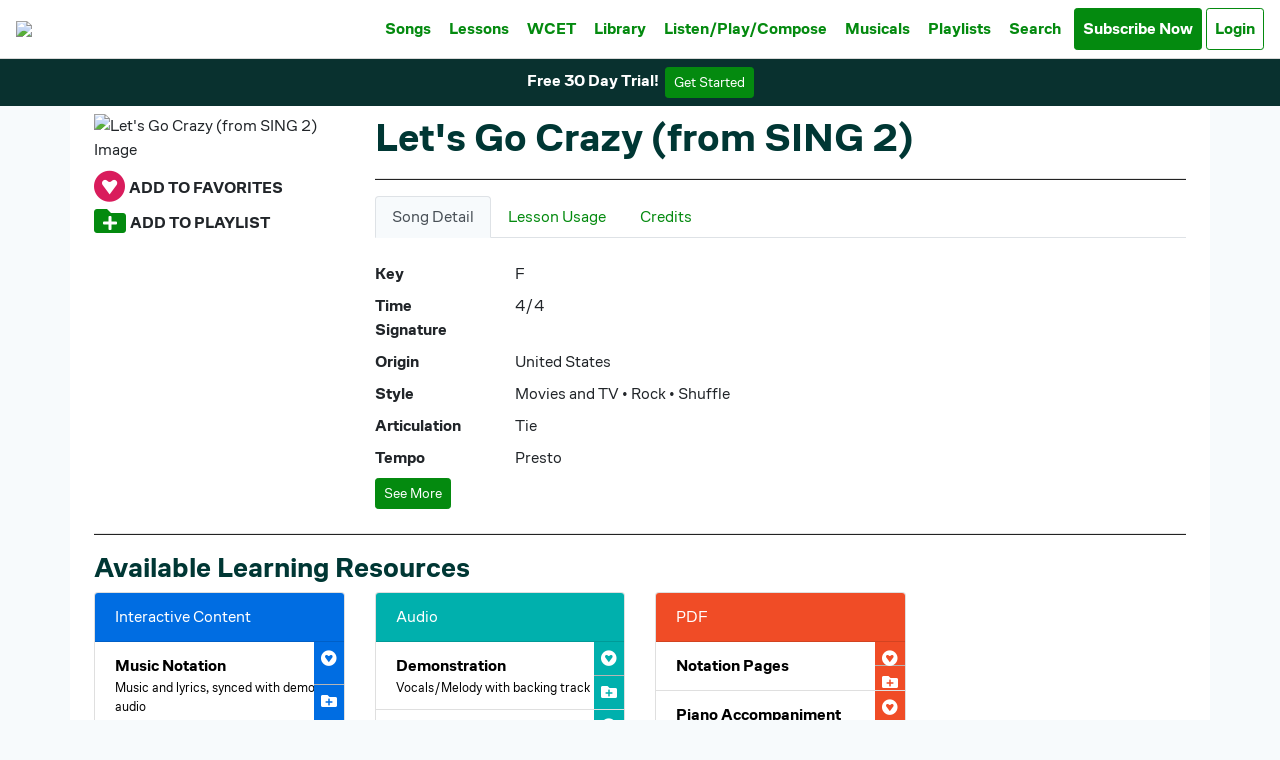

--- FILE ---
content_type: text/html; charset=UTF-8
request_url: https://www.eemusicclass.co.uk/view/songs?id=3488
body_size: 13904
content:
<!doctype html>
<html lang="en">
<head>
<!-- Google tag (gtag.js) -->
<script async src="https://www.googletagmanager.com/gtag/js?id=G-5GNH623Z00"></script>
<script>
  window.dataLayer = window.dataLayer || [];
  function gtag(){dataLayer.push(arguments);}
  gtag('js', new Date());

  gtag('config', 'G-5GNH623Z00');
</script>
<link rel="preconnect" href="https://cdn-public.eemusicclass.co.uk" />
<meta name="description" content="Exclusive popular-song resources, classroom music lessons, WCET, and digital learning tools for Primary schools. FREE 30-DAY TRIAL." />
<meta name="keywords" content="" />
<meta name="viewport" content="width=device-width, initial-scale=1">
<meta http-equiv="Pragma" content="no-cache">
<meta http-equiv="Expires" content="-1">
<title>MuseClass Primary</title>
<link rel="icon" href="/images/favicon/32x32.png" type="image/x-icon"/>
<meta charset="utf-8">
<meta name="viewport" content="width=device-width, initial-scale=1, shrink-to-fit=no">
<link rel="stylesheet" href="https://use.fontawesome.com/releases/v5.3.1/css/all.css" integrity="sha384-mzrmE5qonljUremFsqc01SB46JvROS7bZs3IO2EmfFsd15uHvIt+Y8vEf7N7fWAU" crossorigin="anonymous">
<link href="https://fonts.googleapis.com/css?family=Montserrat:400,800&display=swap" rel="stylesheet">

<link href="/css/bootstrap.css?bunk=true" rel="stylesheet" crossorigin="anonymous">

<link rel="stylesheet" href="//code.jquery.com/ui/1.12.1/themes/base/jquery-ui.css" crossorigin="anonymous">

<script src="//code.jquery.com/jquery-3.4.1.min.js" integrity="sha256-CSXorXvZcTkaix6Yvo6HppcZGetbYMGWSFlBw8HfCJo=" crossorigin="anonymous"></script>
<script  src="//code.jquery.com/ui/1.12.1/jquery-ui.min.js"  integrity="sha256-VazP97ZCwtekAsvgPBSUwPFKdrwD3unUfSGVYrahUqU="  crossorigin="anonymous"></script>
<script src="//stackpath.bootstrapcdn.com/bootstrap/4.1.3/js/bootstrap.bundle.min.js" integrity="sha384-pjaaA8dDz/5BgdFUPX6M/9SUZv4d12SUPF0axWc+VRZkx5xU3daN+lYb49+Ax+Tl" crossorigin="anonymous"></script>
<!-- Slick.JS -->
<script src="/js/slick/slick.min.js"></script>
<link rel="stylesheet" href="/js/slick/slick.css">
<link rel="stylesheet" href="/js/slick/slick-theme.css">

<script>
    'use strict';
</script>
<script>
var alertType;

function openAlert(text,title,type,closedelay) {
    if (typeof(closedelay)=='undefined') {
        closedelay = 3500;
    }
    console.log(closedelay);
    if (typeof(type)=='undefined') {
        type = 'default';
    }
    if (typeof(title)=='undefined') {
        title = '';
    }
    alertType=type;
    $("#systemalert").addClass('alert-'+type);
    $("#systemalert-message").html(text);
//    $("#systemalert").addClass(type);   
    
    if (title!='') {
        $("#systemalert-title").removeClass('d-none');
        $("#systemalert-title").html(title);
    } else {
        $("#systemalert-title").addClass('d-none');
    }
    $("#systemalert-message").html(text);
    $("#systemalert").addClass(type);   
    $("#systemalert").css('opacity', '0.0');
    $("#systemalert").removeClass('d-none');
    
    $("#systemalert").animate({
        opacity: 1.0
    }, 250, function () {
        window.setTimeout("closeAlert();", closedelay);
    });
}

function closeAlert() {
    //$("#systemalert").fadeOut('1000');
    $("#systemalert").animate({
        opacity: 0.0
    }, 500, function () { 
        $("#systemalert").addClass('d-none');
        $("#systemalert").alert('close');
        $("#systemalert").removeClass(alertType);
    });
}

function trackClickEvent(evt,cat,lbl) {
    gtag('event', evt, {event_category: cat, event_label: lbl});
    fbq('trackCustom', evt, {content_type: cat, content_name: lbl });
}

function addItemToPlaylist(recordid,assettypeid,favorites,lessonid) { 
    if (typeof(favorites)=='undefined') {
        favorites = false;
    }
    if (typeof(lessonid)=='undefined') { 
        lessonid = false;
    }
    if (favorites) { 
        var url = '/playlists/additem?async=true&pid=1&rid='+recordid+'&atid='+assettypeid+'&lessonid='+lessonid;
        $.get(url,function(result) { 
            if (result.result) { 
                openAlert('Item Added to Favourites','Success','success');
            }  else {
                openAlert(result.message,'Error','danger');
            }
        },'json').fail(function(e) { 
            alert('Failed, see console.');
            openAlert('Failed to add to favorites list.','Error','danger');
            console.log(e);
        });
    } else {
//        $('#globalModalContent').html('<div class="text-center"><h3>Loading, please wait...</h3><i class="fas fa-spinner fa-pulse fa-2x"></i></div>');
//        $('#globalModal').modal('show');
        prepGlobalModal();
        var url = '/playlists/add?modal=true&modalname=globalModal&atid='+assettypeid+'&addid='+recordid+'&lessonid='+lessonid;
        console.log(url);
        $.get(url,function(result) { 
            $('#globalModalContent').html(result);
        });
    }
}

function showSubscribeNotice(eventname) { 
    $('#subscribeEventName').val(eventname);
    $('#noAccessModal').modal('show');
}   

function prepGlobalModal(title) { 
    if (typeof(title)=='undefined') { 
        title='';
    }
    if (title!='') {
        $('#globalModalTitle').html(title);
        $('#globalModalHeader').removeClass('d-none');
    } else {
        $('#globalModalHeader').addClass('d-none');
    }
    $('#globalModalContent').html('<div class="text-center"><h3>Loading, please wait...</h3><i class="fas fa-spinner fa-pulse fa-2x"></i></div>');
    $('#globalModal').modal('show');
}

function showGlobalModal(content,title) { 
    if (typeof(title)=='undefined') { 
        title='';
    }
    if (typeof(content)=='undefined') { 
        content='';
    }
    if (content=='') { 
        console.log('No Content for Global Modal');
        return;
    }
    if (title!='') {
        $('#globalModalTitle').html(title);
        $('#globalModalHeader').removeClass('d-none');
    } else {
        $('#globalModalHeader').addClass('d-none');
    }
    $('#globalModalContent').html(content);
    $('#globalModal').modal('show');
}
        
</script>
<style>
body {
}
.container.main {
    min-height: 78vh;
    border-radius: 0 0 5px 5px;
    padding: 0 0 10px 0;

}

.museDisplayFont {
	
	font-family: "museDisplay";
	
}

.youtube-wrapper {
	    width: 100%;
    padding-bottom: 0;
    padding-left: 0;
    padding-right: 0;
    position: relative;
}
@media (min-width: 1400px) {
    .container {
        max-width: 1340px;
    }
}
@media (min-width: 1600px) {
    .container {
        max-width: 1540px;
    }
}
@media (min-width: 1200px) {
    .modal-dialog.modal-lg {
        max-width: 1000px;
    }
}
/*#preblock {
    background-image: url("/images/bg-left.png");
    background-repeat: no-repeat;
    background-position: left top;
    background-size: 100%;
    position: fixed;
    top: 0px;
    left: 0px;
    width: 25vh;
    height: 100%;
    z-index: -1;
}
#postblock {
    background-image: url("/images/bg-right.png");
    background-repeat: no-repeat;
    background-position: right bottom;
    background-size: 100%;
    position: fixed;
    bottom: 0px;
    right: 0px;
    width: 25vh;
    height: 100%;
    z-index: -1;
}*/
/* headings */
h1 {
    font-weight: bold;
}

hr {
    border-bottom: 1px solid rgba(35, 35, 35, 1.00);
}
.navbar-light {
    border-bottom: rgba(217, 217, 217, 1.00) 1px solid;
}
.navbar-brand img {
    max-width: 400px;
    height: auto;
}
.navbar-light .navbar-nav .nav-link {
    font-size: 1em;
	font-weight: bold;
}
.row-full {
    width: 100vw;
    position: relative;
    margin-left: -50vw;
    left: 50%;
    margin-bottom: 10px;
}
.dropdown-menu {
    max-height: 70vh;
    overflow: scroll;
}
.product-slider {
    padding: 45px;
}
.product-slider #carousel {
    border: 0px solid #1089c0;
    margin: 0;
}
.product-slider #thumbcarousel {
    margin: 12px 0 0 0;
    padding: 0;
}
.product-slider #thumbcarousel .item {
    text-align: center;
}
.product-slider #thumbcarousel .item .thumb {
    border: 0px solid #cecece;
    width: 18%;
    margin: 0;
    display: inline-block;
    vertical-align: middle;
    cursor: pointer;
    max-width: 98px;
}
.product-slider #thumbcarousel .item .thumb:hover {
    border-color: #1089c0;
}
.product-slider .item img {
    width: 100%;
    height: auto;
}
/* bootstrap carousel */
.carousel.hero-single {
    display: block;
    overflow: hidden;
    position: relative;
    min-height: 20vw;
    max-height: 34vw;
}
.hero-single .carousel-inner {}
.hero-single .carousel-image {
    margin-bottom: 0%;
    overflow: hidden;
    height: 34vw;
    background-size: cover;
    background-position: top center;
    background-repeat: no-repeat;
    margin-top: -2vw;
}
.carousel.hero-single .carousel-caption {
    position: relative;
    right: 0%;
    bottom: 80px;
    left: 0%;
    z-index: 10;
    padding-top: 30px;
    padding-bottom: 5px;
    color: #fff;
    text-align: center;
    background: linear-gradient(180deg, rgba(249,249,249,0) 0%, rgba(100,100,100,0.8) 48%, rgba(75,75,75,1) 100%);
    font-size: 1.8vmax;
    height: 80px;
}
.carousel.hero-single .carousel-middle {
    position: absolute;
    right: 0%;
    top: 80px;
    left: 0%;
    z-index: 10;
    padding-top: 5px;
    padding-bottom: 5px;
    color: #fff;
    text-align: left;
    font-size: 1.8vmax;
    font-weight: bold;
}
.carousel.hero-single .carousel-indicators {
    bottom: -20px;
}
.carousel.hero-single .carousel-indicators li {
    background-color: rgba(124, 124, 124, .50)
}
.carousel.hero-single .carousel-indicators li.active {
    background-color: #048A0F;
}
@media (min-width: 1600px) {
    .carousel.hero-single {}
    .hero-single .carousel-image {
        margin-bottom: 0%;
        overflow: hidden;
        height: 35vw;
        margin-top: -2vw;
    }
    .carousel.hero-single .carousel-caption {
        font-size: 1.3vmax;
    }
}
@media (max-width: 600px) {
    .carousel.hero-single {
        min-height: 335px;
        height: 30vh;
    }
    .hero-single .carousel-image {
        margin-bottom: 0%;
        overflow: hidden;
        height: 25vh;
        min-height: 325px;
        margin-top: -2vw;
        background-size: 200%;
    }
    .carousel.hero-single img {
        display: block;
        position: relative;
        left: 0px;
        width: 100%;
    }
    .carousel.hero-single .carousel-caption {
        font-size: 12px;
        font-weight: bold;
    }
}
.carousel.info-single {
    display: block;
    overflow: hidden;
    position: relative;
    min-height: 16vw;
    max-height: 40vw;
}
.info-single .carousel-inner {}
.info-single .carousel-image {
    margin-bottom: 0%;
    overflow: hidden;
    height: 24vw;
    background-size: cover;
    background-position: center;
    background-repeat: no-repeat;
    margin-top: 0vw;
}
.info-single .overlay {
    width: 100%;
    height: 100%;
    background-color: hsla(0, 0%, 0%, 0.39);
    position: absolute;
    top: 0px;
    left: 0px;
}
.carousel.info-single .carousel-caption {
    position: absolute;
    right: 0%;
    bottom: 0px;
    left: 0%;
    z-index: 10;
    padding-top: 5px;
    padding-bottom: 5px;
    color: #fff;
    text-align: center;
    background-color: rgba(0, 133, 203, 1.00);
    font-size: 1.8vmax;
    font-weight: bold;
}
.carousel.info-single .carousel-middle {
    position: absolute;
    right: 0%;
    bottom: 0px;
    left: 0%;
    z-index: 10;
    padding-top: 5px;
    padding-bottom: 5px;
    color: #fff;
    text-align: left;
}
.carousel.info-single .carousel-middle h2 {
    font-size: 34px;
    line-height: 34px;
    font-weight: bold;
}
.carousel.info-single .carousel-middle h3 {
    font-size: 48px;
    font-weight: bold;
    line-height: 48px;
    text-shadow: 0px 0px 8px #000;
}
.carousel.info-single .carousel-middle p {
    font-size: 24px;
    line-height: 28px;
    width: 80%;
}
.carousel.info-single .carousel-indicators {
    bottom: -15px;
}
.carousel.info-single .carousel-indicators li {
    background-color: rgba(124, 124, 124, .50)
}
.carousel.info-single .carousel-indicators li.active {
    background-color: rgba(124, 124, 124, 1.00)
}
@media (min-width: 1920px) {
    .carousel.info-single {}
    .info-single .carousel-image {
        margin-bottom: 0%;
        overflow: hidden;
        height: 17vw;
    }
    .carousel.info-single .carousel-caption {}
    .carousel.info-single .carousel-middle {}
    .carousel.info-single .carousel-middle h3 {}
    .carousel.info-single .carousel-middle p {}
}
@media (max-width: 1919px) {
    .carousel.info-single {}
    .info-single .carousel-image {
        margin-bottom: 0%;
        overflow: hidden;
        height: 21vw;
        margin-top: 0vw;
    }
    .carousel.info-single .carousel-caption {}
    .carousel.info-single .carousel-middle {}
    .carousel.info-single .carousel-middle h3 {}
    .carousel.info-single .carousel-middle p {}
}
@media (max-width: 1599px) {
    .carousel.info-single {}
    .info-single .carousel-image {
        margin-bottom: 0%;
        overflow: hidden;
        height: 34vw;
        margin-top: 0vw;
    }
    .carousel.info-single .carousel-caption {}
    .carousel.info-single .carousel-middle {}
    .carousel.info-single .carousel-middle h2 {}
    .carousel.info-single .carousel-middle h3 {}
    .carousel.info-single .carousel-middle p {}
}
@media (max-width: 1199px) {
    .carousel.info-single {}
    .info-single .carousel-image {
        margin-bottom: 0%;
        overflow: hidden;
        height: 40vw;
        margin-top: 0vw;
    }
    .carousel.info-single .carousel-caption {}
    .carousel.info-single .carousel-middle {}
    .carousel.info-single .carousel-middle h2 {
        font-size: 30px;
        line-height: 30px;
    }
    .carousel.info-single .carousel-middle h3 {
        font-size: 40px;
        line-height: 40px;
    }
    .carousel.info-single .carousel-middle p {
        font-size: 22px;
        line-height: 24px;
    }
}
@media (max-width: 991px) {
    .carousel.info-single {
        max-height: 40vh;
    }
    .info-single .carousel-image {
        margin-bottom: 0%;
        overflow: hidden;
        height: 35vh;
        margin-top: 0vw;
    }
    .carousel.info-single .carousel-caption {}
    .carousel.info-single .carousel-middle {}
    .carousel.info-single .carousel-middle h2 {
        font-size: 24px;
        line-height: 24px;
    }
    .carousel.info-single .carousel-middle h3 {
        font-size: 36px;
        line-height: 36px;
    }
    .carousel.info-single .carousel-middle p {
        font-size: 20px;
        line-height: 22px;
    }
}
@media (max-width: 600px) {
    .carousel.info-single {
        min-height: 485px;
        max-height: 75vh;
        height: 45vh;
    }
    .info-single .carousel-image {
        margin-bottom: 0%;
        overflow: hidden;
        height: 45vh;
        min-height: 485px;
        margin-top: 0vw;
        background-size: cover;
    }
    .carousel.info-single img {
        display: block;
        position: relative;
        left: 0px;
        width: 100%;
    }
    .carousel.info-single .carousel-caption {}
    .carousel.info-single .carousel-middle {}
    .carousel.info-single .carousel-middle h2 {}
    .carousel.info-single .carousel-middle h3 {}
    .carousel.info-single .carousel-middle p {
        font-size: 18px;
        line-height: 20px;
    }
}
.carousel.mid-single {
    max-height: 25vw;
    display: block;
    overflow: hidden;
}
.carousel.mid-single img {
    top: -8vw;
    display: block;
    position: relative;
}
.carousel.bottom-single {
    max-height: 25vw;
    display: block;
    overflow: hidden;
}
.carousel.bottom-single img {
    top: -14vw;
    display: block;
    position: relative;
}
.carousel-control {
    color: #0284b8;
    text-align: center;
    text-shadow: none;
    font-size: 30px;
    width: 30px;
    height: 30px;
    line-height: 20px;
    top: 23%;
}
.carousel-control:hover, .carousel-control:focus, .carousel-control:active {
    color: #333;
}
.carousel-control {
    background-color: rgba(0, 0, 0, 0);
    bottom: auto;
    font-size: 20px;
    position: absolute;
    top: 30%;
    width: auto;
}
.carousel-control.right, .carousel-control.left {
    background-color: rgba(0, 0, 0, 0);
    background-image: none;
}
/* owl carousel */
.suggestion-slider .owl-image {
    border-radius: 5px;
    transform: scale(.9)
}
.suggestion-slider .owl-image img {
    border: 1px solid rgba(151, 151, 151, .5);
    border-radius: 5px;
    transform: scale(.9)
}
.suggestion-slider .owl-image:hover img {
    box-shadow: 1px 1px 4px 3px rgba(55, 55, 55, .50);
    transform: scale(.95);
    transition: all 300ms;
}
@media (max-width: 900px) {
    .suggestion-slider .owl-nav {
        font-size: 32px;
    }
}
.hp-slider {
    position: relative;
}
.hp-slider .owl-nav {
    font-size: 80px;
}
.hp-slider .owl-image {
    border: 1px solid rgba(151, 151, 151, .5);
    border-radius: 5px;
}
.hp-slider .owl-image img {
    border-radius: 5px;
}
.hp-slider .owl-prev {
    width: 35px;
    height: 100%;
    position: absolute;
    top: -5px;
    left: -65px;
    display: block !important;
    border: 0px solid black;
}
.hp-slider .owl-next {
    width: 35px;
    height: 100%;
    position: absolute;
    top: -5px;
    right: -65px;
    display: block !important;
    border: 0px solid black;
}
.new-label {
    width: 75%;
    margin: auto;
    border-radius: 0 0 5px 5px;
    color: #fff;
    font-size: 16px;
    font-weight: bold;
}
@media (max-width: 600px) {
    .hp-slider .owl-prev {
        width: 25px;
        left: -30px;
    }
    .hp-slider .owl-next {
        width: 25px;
        right: -30px;
    }
}
/*landing pages */
#lp-hero {
    max-width: 1600px;
    width: 100%;
    height: 30vw;
    max-height: 500px;
    min-height: 400px;
    margin: auto;
    position: relative;
}
#lp-hero .image {
    width: 100%;
    height: 100%;
    background-repeat: no-repeat;
    position: absolute;
    background-size: cover;
    background-position: left top;
    z-index: 1;
    border-radius: 0 0 10px 10px;
    box-shadow: 0px 0px 5px 3px #999;
}
#lp-hero .middle {
    width: 40%;
    height: 30%;
    top: 10%;
    right: 10%;
    background-repeat: no-repeat;
    position: absolute;
    background-size: cover;
    z-index: 10;
}
#lp-hero .middle img {
    margin-bottom: 1.5vw;
    width:50%;
}
#lp-hero .middle h2 {
    font-size: 26px;
}

@media (max-width: 1400px) {
    #lp-hero .middle {
        width: 40%;
        height: 20%;
        top: 15%;
        right: 10%;
    }
    #lp-hero .middle h2 {
        font-size: 20px;
    }
}

@media (max-width: 1200px) {
    #lp-hero .middle {
        width: 50%;
        height: 20%;
        top: 10%;
        right: 5%;
    }
    #lp-hero .middle h2 {
        font-size: 20px;
    }
}

@media (max-width: 900px) {
    #lp-hero .middle {
        width: 60%;
        height: 60%;
        top: 10%;
        right: 5%;
    }
    #lp-hero .middle h2 {
        font-size: 20px;
    }
}

@media (max-width: 600px) {
    
    #lp-hero {
    max-width: 1600px;
    width: 100%;
    height: 30vw;
    max-height: 500px;
    min-height: 400px;
}
    #lp-hero .image {
        
        background-position: top center;
    }
    
    #lp-hero .middle {
        width: 70%;
        height: 60%;
        top: 10%;
        right: 15%;
    }
    #lp-hero .middle img {
    margin-bottom: 1.5vw;
    width:90%;
}
    #lp-hero .middle h2 {
        font-size: 20px;
        text-shadow: 0px 0px 10px #fff;
    }
}

.footer {
    height: 150px;
    color: #FFFFFF;
    font-size: 19px;
    margin: 40px 0 0 0;
    padding: 20px 0 0 0;
    overflow: hidden;
}
@media (max-width: 900px) {
    .footer {
        height: 150px;
        background-color: rgba(40, 40, 40, 1.00);
        color: #FFFFFF;
        font-size: 18px;
        margin: 40px 0 0 0;
        padding: 20px 0 0 0;
        overflow: hidden;
    }
}
@media (max-width: 600px) {
    .footer {
        height: 150px;
        background-color: rgba(40, 40, 40, 1.00);
        color: #FFFFFF;
        font-size: 18px;
        margin: 40px 0 0 0;
        padding: 20px 0 0 0;
        overflow: hidden;
    }
}
.btn.btn-round {
    border-radius: 25px;
}
.btn.btn-warning {
    background-color: hsla(61, 93%, 49%, 1.00);
}
/*slick */
.slick-next {
    color: #000;
}
/*background */
.bg-olive {
    background-color: rgba(149, 156, 44, 1.00);
}
.bg-orange {
    background-color: rgba(240, 76, 38, 1.00);
}
.bg-aqua {
    background-color: rgba(0, 176, 173, 1.00);
}
.bg-purple {
    background-color: rgba(135, 129, 189, 1.00);
}
.bg-red {
    background-color: rgba(217, 28, 92, 1.00);
}


.bg-pink {
    background-color: rgba(218, 28, 92, 1.00);
}

.bg-medium {
    background-color: hsla(0,0%,66%,1.00);
}
/*typography */
.text-size-10 {
    font-size: 10px;
}
.text-size-12 {
    font-size: calc(14px + .1vmax);
}
.text-size-14 {
    font-size: calc(14px + .20vmax);
}
.text-size-16 {
    font-size: calc(16px + .2vmax);
}
.text-size-18 {
    font-size: calc(12px + .5vw);
}
.text-size-20 {
    font-size: calc(14px + .55vw);
}

.text-size-xl-r {
    font-size: calc(26px + 3.55vw);
}

.text-size-26 {
    font-size: 2em;
}

.bold {
    font-weight: bold;
}

.text-purple {
    color: rgba(180, 29, 141, 1.00);
}
.text-pink {
    color: rgba(217, 28, 92, 1.00);
}
.text-grey {
    color: rgba(100, 100, 100, 1.00);
}
/*lists */
.songpage-attr-list {
    margin: 0px;
    padding: 0px;
}
.songpage-attr-list li {
    display: inline-block;
}
.songpage-attr-list li:last-child:after {
    content: ' ';
}
.songpage-attr-list li:after {
    content: '\2022';
}
.browsepage-attr-list {
    margin: 0px;
    padding: 0px;
}
.browsepage-attr-list li {
    display: inline-block;
}
.browsepage-attr-list li:last-child:after {
    content: ' ';
}
.browsepage-attr-list li:after {
    content: '\2022';
}
/*song page*/
.list-group-item a {
    color: #000;
}
.list-group-item a:hover {
    text-decoration: none;
}
.list-group-button-container {
    width: 30px;
    height: 100%;
    display: block;
    position: absolute;
    top: 0px;
    right: 0px;
    overflow: hidden;
    z-index: 1000;
}
.list-group-item-buttons {
    height: 100%;
}
.list-group-item-buttons:hover {
    background-color: #fff;
}
.list-group-item-buttons .list-group-button {
    height: 50%;
    text-align: center;
    vertical-align: middle;
    color: #fff;
    padding: 8px 5px 0 5px;
    line-height: 16px;
}
.list-group-button.favorite {
    border-bottom: 1px hsla(0, 0%, 71%, 1.00) solid;
}
.list-group-button.favorite:hover {
    opacity: .9;
}
.list-group-button.playlist {}
.list-group-button.playlist:hover {
    opacity: .9;
}
/*dashboard */
.dashboard .card {
    border-radius: 15px 15px 0px 0px;
}
.dashboard .card-header {
    background-color: rgba(156, 36, 120, 1.00);
    color: rgba(255, 255, 255, 1.00);
    border-radius: 15px 15px 0px 0px;
}
.dashboard .card-header .selector {
    background-color: rgba(220, 220, 220, 1.00);
    border-radius: 15px;
    padding: 2px 10px 2px 10px;
    color: rgba(0, 0, 0, 1.00);
}
.dashboard .card .schedule-time {
    width: 15%;
    display: inline-block;
    text-align: right;
    padding: 0 5px 0 0;
}
.dashboard .card .schedule-name {
    width: 85%;
    display: inline-block;
    padding: 3px 3px 3px 10px;
    color: #ffffff;
}
.dashboard .card .notification-status {
    width: 14%;
    display: inline-block;
    text-align: center;
    padding: 3px 5px 0 0;
    color: #fff;
    vertical-align: top;
}
.dashboard .card .notification-status .day-name {
    display: inline-block;
    width: 100%;
    color: #000;
    text-transform: uppercase;
}
.dashboard .card .notification-status .day-number {
    display: inline-block;
    width: 100%;
    color: #000;
    font-size: 1.7em;
    font-weight: bolder;
    text-shadow: black 1px 1px 1px;
    line-height: .8em;
}
.dashboard .card .notification-text {
    width: 84%;
    display: inline-block;
    padding: 5px 3px 3px 10px;
    color: #000000;
    background-color: #fff;
}
.dashboard .card .list-group {
    background-color: rgba(225, 225, 225, 1.00);
}
.dashboard .card .card-name {
    font-size: 1.3em;
}
.dashboard .card .list-group-item {
    background-color: rgba(187, 187, 187, 1.00);
    margin: 2px 10px 2px 10px;
    padding: 2px 10px;
    font-size: .9em;
}
.dashboard .card .list-group-tile .card-tile {
    margin: 2%;
    padding: 10px;
    font-size: .9em;
    width: 28%;
    color: rgba(255, 255, 255, 1.00);
    text-align: center;
    border-radius: 3px;
    box-shadow: 1px 1px 3px rgba(128, 128, 128, 1.00);
    display: inline-block;
}
.list-group-tile .card-tile .class-lesson {
    display: block;
    font-size: 1.2em;
    font-weight: bold;
}
.list-group-tile .card-tile .lesson-name {
    display: block;
}
.dashboard .card .list-group-tile .resource-tile {
    margin: 2%;
    padding: 10px;
    font-size: .9em;
    width: 45%;
    color: rgba(255, 255, 255, 1.00);
    text-align: center;
    border-radius: 3px;
    box-shadow: 1px 1px 3px rgba(128, 128, 128, 1.00);
    display: inline-block;
}
.list-group-tile .resource-tile .tile-heading-image {
    display: block;
    font-size: 1.2em;
    font-weight: bold;
    height: 50px;
}
.list-group-tile .resource-tile .tile-heading-image img {
    max-height: 100%;
}
.list-group-tile .resource-tile .tile-name {
    display: block;
}
/* pricing plans */
section.pricing {
    background: #EFF4FB;
}
.pricing .card {
    border: none;
    border-radius: 1rem;
    transition: all 0.2s;
    box-shadow: 0 0.5rem 1rem 0 rgba(0, 0, 0, 0.1);
}
.pricing hr {
    margin: 1.5rem 0;
}
.pricing .card-title {
    margin: 0.5rem 0;
    font-size: 1.2rem;
    letter-spacing: .1rem;
    font-weight: bold;
}
.pricing .card-price {
    font-size: 3rem;
    margin: 0;
}
.pricing .card-price .period {
    font-size: 0.8rem;
}
.pricing ul li {
    margin-bottom: 1rem;
}
.pricing .text-muted {
    opacity: 0.7;
}
.pricing .btn {
    font-size: 80%;
    border-radius: 5rem;
    letter-spacing: .1rem;
    font-weight: bold;
    padding: 1rem;
    opacity: 0.7;
    transition: all 0.2s;
}
@media (max-width: 600px) {
    #searchtext {
        width: 70%;
        font-size: 18px;
    }
}
@media (max-width: 600px) {
    #paginationcontrols .pagination {
        font-size: 9px;
    }
}
/* Hover Effects on Card */
@media (min-width: 992px) {
    .pricing .card:hover .btn {
        opacity: 1;
    }
}
/* lesson card view */
.lesson-card-group .card a {
    text-decoration: none;
}
.lesson-card-group #card-top {
    display: block;
    overflow: hidden;
    background: rgb(128, 30, 153); /* Old browsers */
    background: -moz-linear-gradient(-45deg, rgba(128, 30, 153, 1) 0%, rgba(210, 118, 219, 1) 100%); /* FF3.6-15 */
    background: -webkit-linear-gradient(-45deg, rgba(128, 30, 153, 1) 0%, rgba(210, 118, 219, 1) 100%); /* Chrome10-25,Safari5.1-6 */
    background: linear-gradient(135deg, rgba(128, 30, 153, 1) 0%, rgba(210, 118, 219, 1) 100%); /* W3C, IE10+, FF16+, Chrome26+, Opera12+, Safari7+ */
    filter: progid:DXImageTransform.Microsoft.gradient(startColorstr='#801e99', endColorstr='#d276db', GradientType=1); /* IE6-9 fallback on horizontal gradient */
    border-top-left-radius: calc(.25rem - 1px);
    border-top-right-radius: calc(.25rem - 1px)
}
.lesson-card-group #card-top.height-control {
    max-height: 195px;
}
@media (max-width: 600px) {
    .lesson-card-group #card-top.height-control {
        max-height: 225px;
    }
}
.lesson-card-group .card-title {
    height: auto;
        font-size: 14px;
}

.lesson-card-group .card-text {
    height: 80px;
     font-size: 14px;
}

@media (max-width: 900px) {
    .lesson-card-group .card-title {
    height: auto;

    }
}
@media (max-width: 574px) {
    .lesson-card-group .card-title {
    height: auto;

    }
}
.lesson-card-group .card-title.short {
    height: 30px;
}
.attribute-block {}
/* step card view */
.step-card-group #card-top-step-name {
    position: relative;
    top: 40%;
    left: 40%;
    width: 60%;
    padding: 10px;
    font-size: .9em;
    color: rgba(255, 255, 255, 1.00);
    line-height: 1.1em;
    /* Permalink - use to edit and share this gradient: https://colorzilla.com/gradient-editor/#1e5799+0,7db9e8+100&1+0,0.2+100 */
    background: -moz-linear-gradient(-45deg, rgba(30, 87, 153, 1) 0%, rgba(125, 185, 232, 0.2) 100%); /* FF3.6-15 */
    background: -webkit-linear-gradient(-45deg, rgba(30, 87, 153, 1) 0%, rgba(125, 185, 232, 0.2) 100%); /* Chrome10-25,Safari5.1-6 */
    background: linear-gradient(135deg, rgba(30, 87, 153, 1) 0%, rgba(125, 185, 232, 0.2) 100%); /* W3C, IE10+, FF16+, Chrome26+, Opera12+, Safari7+ */
    filter: progid:DXImageTransform.Microsoft.gradient(startColorstr='#1e5799', endColorstr='#337db9e8', GradientType=1); /* IE6-9 fallback on horizontal gradient */
    box-shadow: 1px 1px 5px rgba(0, 0, 0, 1.00);
    transition: all 200ms;
}
.step-card-group #card-top-step-number {
    top: 0px;
    left: 0%;
    width: 50%;
    font-size: .8em;
}
.step-card-group #card-top {
    display: block;
    overflow: hidden;
    /* Permalink - use to edit and share this gradient: https://colorzilla.com/gradient-editor/#1e5799+0,7db9e8+100 */
    background: rgb(30, 87, 153); /* Old browsers */
    background: -moz-linear-gradient(-45deg, rgba(30, 87, 153, 1) 0%, rgba(125, 185, 232, 1) 100%); /* FF3.6-15 */
    background: -webkit-linear-gradient(-45deg, rgba(30, 87, 153, 1) 0%, rgba(125, 185, 232, 1) 100%); /* Chrome10-25,Safari5.1-6 */
    background: linear-gradient(135deg, rgba(30, 87, 153, 1) 0%, rgba(125, 185, 232, 1) 100%); /* W3C, IE10+, FF16+, Chrome26+, Opera12+, Safari7+ */
    filter: progid:DXImageTransform.Microsoft.gradient(startColorstr='#1e5799', endColorstr='#7db9e8', GradientType=1); /* IE6-9 fallback on horizontal gradient */
}
.step-card-group .card-title {
    height: 50px;
}
/* mediaview modal */
#mediaviewmodal .modal-content {
    border: 3px solid rgba(0, 133, 203, 1.00);
    border-radius: 15px;
}
#mediaviewmodal .modal-header {
    background-color: rgba(0, 133, 203, 1.00);
    color: #fff;
    font-weight: bold;
}
#mediaviewmodal .modal-header button {
    background-color: rgba(0, 133, 203, 1.00);
    color: #fff;
    border-radius: 5px;
    font-size: 18px;
}
#mediaviewmodal { 
    z-index: 1000000;
}
.flashMessage {
    position: fixed;
    z-index: 1000000;
    border-radius: 6px;
    color: black;
    top: 75px;
    text-align: center;
    padding: 20px;
    font-weight: bold;
    font-size: 18px;
    width: 50vw;
    left: 25vw;
    background-color: white;
    border: 1px solid black;
}
.flashMessage.danger {
    border: 1px solid red;
    background-color: rgba(255, 0, 0, .2);
}
.flashMessage.warning {
    border: 1px solid yellow;
    background-color: rgba(255, 255, 0, .2);
}
.flashMessage.success {
    /*    border: 1px solid green; 
    background-color: rgba(0,255,0,.2);*/
    border: 1px solid black;
    background-color: rgba(255, 255, 255, .6);
}
.flashMessage.default {
    border: 1px solid black;
    background-color: rgba(255, 255, 255, .6);
}

.sectionHead { 
    font-weight: bold;
    font-size: 1.2em;
}
.planText {
    margin: 10px 0px;
}</style><!-- Facebook Pixel Code -->
<script>
  !function(f,b,e,v,n,t,s)
  {if(f.fbq)return;n=f.fbq=function(){n.callMethod?
  n.callMethod.apply(n,arguments):n.queue.push(arguments)};
  if(!f._fbq)f._fbq=n;n.push=n;n.loaded=!0;n.version='2.0';
  n.queue=[];t=b.createElement(e);t.async=!0;
  t.src=v;s=b.getElementsByTagName(e)[0];
  s.parentNode.insertBefore(t,s)}(window, document,'script',
  'https://connect.facebook.net/en_US/fbevents.js');
//  fbq('init', '856971718036349');
//  fbq('track', 'PageView');
  fbq('init', 'TEST');
  fbq('track', 'PageView');
</script>
<noscript>
  <img height="1" width="1" style="display:none" 
       src="https://www.facebook.com/tr?id=your-pixel-id-goes-here&ev=PageView&noscript=1"/>
</noscript>
<!-- End Facebook Pixel Code --></head>
<body>
<div id="preblock"></div>
<section id="navabar">
<nav class="navbar navbar-expand-lg navbar-light bg-white">
<a class="navbar-brand" href="/"><img src="//cdn-public.eemusicclass.co.uk/images/site/mcprimary-logo.svg" class="img-fluid d-none d-md-block"/>
	<img src="//cdn-public.eemusicclass.co.uk/images/site/MC-logo-mobile.svg" class="img-fluid d-block d-md-none"/></a>
<button class="navbar-toggler" type="button" data-toggle="collapse" data-target="#navbarSupportedContent" aria-controls="navbarSupportedContent" aria-expanded="false" aria-label="Toggle navigation"> <span class="navbar-toggler-icon"></span> </button>
<div class="collapse navbar-collapse" id="navbarSupportedContent">
<ul class="nav navbar-nav ml-auto"> 
     
        <li class="nav-item"> <a class="nav-link p-2 btn btn-sm" href="/resources/songs" onclick="trackClickEvent('Site Nav Click','Top Nav','Songs');">Songs</a> </li>
    <li class="nav-item"> <a class="nav-link btn btn-sm p-2" href="/lessons/" onclick="trackClickEvent('Site Nav Click','Top Nav','Lessons');">Lessons</a> </li>
    <li class="nav-item"> <a class="nav-link btn btn-sm p-2" href="/resources/wcet" onclick="trackClickEvent('Site Nav Click','Top Nav','WCET');">WCET</a> </li>
    <li class="nav-item"> <a class="nav-link btn btn-sm p-2" href="/browse/book" onclick="trackClickEvent('Site Nav Click','Top Nav','Library');">Library</a> </li>
    <li class="nav-item"> <a class="nav-link p-2 btn btn-sm" href="/resources" onclick="trackClickEvent('Site Nav Click','Top Nav','Resources');">Listen/Play/Compose</a> </li>
    <li class="nav-item"> <a class="nav-link btn btn-sm p-2" href="/browse/musicals" onclick="trackClickEvent('Site Nav Click','Top Nav','Musicals');">Musicals</a> </li>
    <li class="nav-item"> <a class="nav-link p-2 btn btn-sm" href="/playlist_preview/index" onclick="trackClickEvent('Site Nav Click','Top Nav','Playlist');">Playlists</a></li>
    <li class="nav-item"> <a class="nav-link p-2 btn btn-sm" href="/browse/all" onclick="trackClickEvent('Site Nav Click','Top Nav','Browse');">Search</a> </li>
<!--    <li class="nav-item dropdown"> <a class="nav-link btn btn-sm  dropdown-toggle" id="navbarDropdownMenuLink" data-toggle="dropdown">Browse</a>
        <div class="dropdown-menu dropdown-primary" aria-labelledby="navbarDropdownMenuLink" style="overflow:hidden;"> 
            <a class="dropdown-item" href="/browse/document" onclick="trackClickEvent('Site Nav Click','Top Nav','PDF');">PDF</a> 
            <a class="dropdown-item" href="/browse/video" onclick="trackClickEvent('Site Nav Click','Top Nav','Video');">Video</a> 
            <a class="dropdown-item" href="/browse/audio" onclick="trackClickEvent('Site Nav Click','Top Nav','Audio');">Audio</a> 
            <a class="dropdown-item" href="/browse/book" onclick="trackClickEvent('Site Nav Click','Top Nav','Books');">Books</a>
                    </div>    
    </li>-->
                <li class="nav-item"> <a class="nav-link btn btn-sm btn-success p-2 ml-1 text-white" href="/plans/" onclick="trackClickEvent('Site Nav Click','ecommerce','Subscribe'); ">Subscribe Now</a> </li>
    <li class="nav-item"> <a class="nav-link text-success btn btn-sm border border-success p-2 ml-1 mt-1 mt-lg-0" href="/login/" onclick="trackClickEvent('Site Nav Click','Top Nav','Login');">Login</a> </li>
    		
        		
</ul>
</div>
</nav>
<section id="trial-heading-banner" class="w-100">
    <div class="row bg-contrast2 no-gutters">
        <div class="col-12 text-center p-2"><span class="text-white h6">Free 30 Day Trial!&nbsp; <a href="/landing-pages/intro-to-eemc" class="btn btn-success btn-sm" onclick="trackClickEvent('Site Nav Click','Top Nav','Trial');">Get Started</a></span></div>
    </div>
</section>
</section><div class="container-fluid mb-2">
    <div id="systemalert" class="flashMessage d-none">
    <button type="button" class="close" onclick="closeAlert();">&times;</button>
    <h4 class="alert-heading" id="systemalert-title"></h4>
    <p id="systemalert-message"></p>
</div>    <div class="container main bg-white pl-4 pr-4">
        <section class="">
    <div class="row pt-2">
        <div class="col-xs-12 col-md-6 col-xl-3 mb-2">
                            <img src="//cdn-public.eemusicclass.co.uk/medialibrary/image/previews/hd/LetsGoCrazy_1200x1200nhO_hd.jpg" class="img-fluid rounded" alt="Let's Go Crazy (from SING 2) Image">
                                    
            <div class="row align-items-center mt-2">
                <div class="col-12" style="display:flex;align-items:center;"><a href="#" onclick="showSubscribeNotice('Let&amp;#039;s Go Crazy (from SING 2)');  return false;" title="Add to Favorites"> <i class="fab fa-2x fa-gratipay text-danger"></i></a>  <span class="bold text-uppercase ml-1">Add to Favorites</span></div>
                <div class="col-12" style="display:flex;align-items:center;"><a href="#" onclick="showSubscribeNotice('Let&amp;#039;s Go Crazy (from SING 2)');  return false;" title="Add to Playlist" > <i class="fas fa-2x fa-folder-plus"></i></a>  <span class="bold text-uppercase ml-1">Add to Playlist</span></div>
            </div>
        </div>
        <div class="col-xs-12 col-md-6 col-xl-9">
            <div class="row">
                <div class="col-12">
                    <h1>
                        Let's Go Crazy (from SING 2)                    </h1>

                    <hr>
                </div>
            </div>
            <div class="row">
                <div class="col-12 mb-2">
                    <div id="description">
                                            </div>
                        <div class="song-tags">
                            <ul class="nav nav-tabs" id="myTab" role="tablist">
                                <li class="nav-item">
                                    <a class="nav-link active" id="songdetail-tab" data-toggle="tab" href="#songdetail" role="tab" aria-controls="songdetail" aria-selected="true">Song Detail</a>
                                </li>
                                                                <li class="nav-item">
                                    <a class="nav-link" id="lessonusage-tab" data-toggle="tab" href="#lessonusage" role="tab" aria-controls="lessonusage" aria-selected="false">Lesson Usage</a>
                                </li>
                                                                <li class="nav-item">
                                    <a class="nav-link" id="credits-tab" data-toggle="tab" href="#credits" role="tab" aria-controls="credits" aria-selected="false">Credits</a>
                                </li>
                            </ul>
                            <div class="tab-content" id="myTabContent">
                                <!--song details tab-->
                                <div class="tab-pane fade show active" id="songdetail" role="tabpanel" aria-labelledby="songdetail-tab">
                                                                        <br />
                                                                            <div class="row mb-2 ">
                                            <div class="col-12 col-sm-4 col-md-5 col-lg-3 col-xl-2" > <span class="bold mr-0">
                                                    Key                                                </span></div>
                                            <div class="col-12 col-sm-8 col-md-7 col-lg-9 col-xl-10">
                                                <ul class="songpage-attr-list">
                                                                                                            <li class="">
                                                            F                                                        </li>
                                                                                                    </ul>
                                            </div>
                                        </div>
                                                                            <div class="row mb-2 ">
                                            <div class="col-12 col-sm-4 col-md-5 col-lg-3 col-xl-2" > <span class="bold mr-0">
                                                    Time Signature                                                </span></div>
                                            <div class="col-12 col-sm-8 col-md-7 col-lg-9 col-xl-10">
                                                <ul class="songpage-attr-list">
                                                                                                            <li class="">
                                                            4/4                                                        </li>
                                                                                                    </ul>
                                            </div>
                                        </div>
                                                                            <div class="row mb-2 ">
                                            <div class="col-12 col-sm-4 col-md-5 col-lg-3 col-xl-2" > <span class="bold mr-0">
                                                    Origin                                                </span></div>
                                            <div class="col-12 col-sm-8 col-md-7 col-lg-9 col-xl-10">
                                                <ul class="songpage-attr-list">
                                                                                                            <li class="">
                                                            United States                                                        </li>
                                                                                                    </ul>
                                            </div>
                                        </div>
                                                                            <div class="row mb-2 ">
                                            <div class="col-12 col-sm-4 col-md-5 col-lg-3 col-xl-2" > <span class="bold mr-0">
                                                    Style                                                </span></div>
                                            <div class="col-12 col-sm-8 col-md-7 col-lg-9 col-xl-10">
                                                <ul class="songpage-attr-list">
                                                                                                            <li class="">
                                                            Movies and TV                                                        </li>
                                                                                                            <li class="">
                                                            Rock                                                        </li>
                                                                                                            <li class="">
                                                            Shuffle                                                        </li>
                                                                                                    </ul>
                                            </div>
                                        </div>
                                                                            <div class="row mb-2 ">
                                            <div class="col-12 col-sm-4 col-md-5 col-lg-3 col-xl-2" > <span class="bold mr-0">
                                                    Articulation                                                </span></div>
                                            <div class="col-12 col-sm-8 col-md-7 col-lg-9 col-xl-10">
                                                <ul class="songpage-attr-list">
                                                                                                            <li class="">
                                                            Tie                                                        </li>
                                                                                                    </ul>
                                            </div>
                                        </div>
                                                                            <div class="row mb-2 ">
                                            <div class="col-12 col-sm-4 col-md-5 col-lg-3 col-xl-2" > <span class="bold mr-0">
                                                    Tempo                                                </span></div>
                                            <div class="col-12 col-sm-8 col-md-7 col-lg-9 col-xl-10">
                                                <ul class="songpage-attr-list">
                                                                                                            <li class="">
                                                            Presto                                                        </li>
                                                                                                    </ul>
                                            </div>
                                        </div>
                                                                            <div class="row mb-2 d-none toggleseen">
                                            <div class="col-12 col-sm-4 col-md-5 col-lg-3 col-xl-2" > <span class="bold mr-0">
                                                    Dynamics                                                </span></div>
                                            <div class="col-12 col-sm-8 col-md-7 col-lg-9 col-xl-10">
                                                <ul class="songpage-attr-list">
                                                                                                            <li class="">
                                                            Forte                                                        </li>
                                                                                                    </ul>
                                            </div>
                                        </div>
                                                                            <div class="row mb-2 d-none toggleseen">
                                            <div class="col-12 col-sm-4 col-md-5 col-lg-3 col-xl-2" > <span class="bold mr-0">
                                                    Voicing                                                </span></div>
                                            <div class="col-12 col-sm-8 col-md-7 col-lg-9 col-xl-10">
                                                <ul class="songpage-attr-list">
                                                                                                            <li class="">
                                                            Unison                                                        </li>
                                                                                                    </ul>
                                            </div>
                                        </div>
                                                                            <div class="row mb-2 d-none toggleseen">
                                            <div class="col-12 col-sm-4 col-md-5 col-lg-3 col-xl-2" > <span class="bold mr-0">
                                                    Language                                                </span></div>
                                            <div class="col-12 col-sm-8 col-md-7 col-lg-9 col-xl-10">
                                                <ul class="songpage-attr-list">
                                                                                                            <li class="">
                                                            English                                                        </li>
                                                                                                    </ul>
                                            </div>
                                        </div>
                                                                            <div class="row mb-2 d-none toggleseen">
                                            <div class="col-12 col-sm-4 col-md-5 col-lg-3 col-xl-2" > <span class="bold mr-0">
                                                    Rhythm                                                </span></div>
                                            <div class="col-12 col-sm-8 col-md-7 col-lg-9 col-xl-10">
                                                <ul class="songpage-attr-list">
                                                                                                            <li class="">
                                                            Quaver Rest                                                        </li>
                                                                                                            <li class="">
                                                            Quaver-Crotchet-Quaver Syncopation                                                        </li>
                                                                                                    </ul>
                                            </div>
                                        </div>
                                                                            <div class="row mb-2 d-none toggleseen">
                                            <div class="col-12 col-sm-4 col-md-5 col-lg-3 col-xl-2" > <span class="bold mr-0">
                                                    Metre                                                </span></div>
                                            <div class="col-12 col-sm-8 col-md-7 col-lg-9 col-xl-10">
                                                <ul class="songpage-attr-list">
                                                                                                            <li class="">
                                                            Quadruple                                                        </li>
                                                                                                    </ul>
                                            </div>
                                        </div>
                                                                                                                                                        <div onclick="seeMore('less');" class='btn btn-sm btn-primary' id='seemorebutton'> See More </div>
                                                                    </div>
                                <!--lesson usage tab-->
                                <div class="tab-pane fade" id="lessonusage" role="tabpanel" aria-labelledby="lessonusage-tab">
                                                                        <br />
                                                                                    <div class="row mb-2">
                                                <div class="col-12 col-sm-4 col-md-5 col-lg-3 col-xl-2"> 
                                                    <span class="bold mr-0">Year 2</span>
                                                </div>
                                                <div class="col-12 col-sm-8 col-md-7 col-lg-9 col-xl-10">
                                                    Lesson 2: <a href="/lessons/explore?id=295" target="_blank" class="bold">Composing Rhythms to Songs</a>
                                                </div>
                                            </div>
                                                                                    <div class="row mb-2">
                                                <div class="col-12 col-sm-4 col-md-5 col-lg-3 col-xl-2"> 
                                                    <span class="bold mr-0">Year 3</span>
                                                </div>
                                                <div class="col-12 col-sm-8 col-md-7 col-lg-9 col-xl-10">
                                                    Lesson 9: <a href="/lessons/explore?id=341" target="_blank" class="bold"> Bars in Quadruple Time</a>
                                                </div>
                                            </div>
                                                                                                                </div>
                                <!--credits tab-->
                                <div class="tab-pane fade" id="credits" role="tabpanel" aria-labelledby="credits-tab">
                                    <br />
                                    <p>Words and Music by Prince <br />Copyright &copy; 1984 NPG PUBLISHING <br />All Rights Controlled and Administered by UNIVERSAL MUSIC CORP.<br />All Rights Reserved Used by Permission</p>                                </div>
                            </div>
                        </div>
                </div>
            </div>
                    </div>
    </div>
    <script>
        var toggleseen = false;
       function seeMore() {
           console.log(toggleseen);
           if (toggleseen==true) {
               $('.toggleseen').addClass('d-none');
               $('#seemorebutton').text('See More');
               toggleseen =false;
           } else if (toggleseen==false) {
               console.log('toggleseen');
               $('.toggleseen').removeClass('d-none');
               $('#seemorebutton').text('See Less');
               toggleseen = true;
           }
    }
    </script>      
</section>
<section class="mt-2">
    <hr>
    <div class="row">
        <div class="col-sm-12 col-md-9 col-lg-10">
            <h3>
                                Available Learning Resources</h3>
        </div>
        <div class="col-sm-12 col-md-3 col-lg-2 text-md-right">
            <a href="#" data-toggle="modal" data-target="#teachingPlanModal"  aria-describedby="teachingPlanModal" class="bold btn btn-md btn-success d-none ">Teaching Plan</a>
        </div>
    </div>
    <div class="row">
                <div class="col-xs-12 col-md-6 col-lg-3 mb-1">
            <div class="card">
                <div class="card-header bg-blue text-white">Interactive Content </div>
                                <ul class="list-group list-group-flush">
                                        <div class="list-group-item list-group-item-action">
                                                <a href="#" target="notationViewer"  aria-label="Open Let's Go Crazy (from SING 2) Interactive Music Notation" onclick="showSubscribeNotice('Let&amp;#039;s Go Crazy (from SING 2)'); return false;" target="notationViewer" >
                        <div class="asset-name"><strong>Music Notation</strong></div>
                        <div class="asset-tags small">Music and lyrics, synced with demo audio</div>
                        </a>
                                                <div class="list-group-button-container">
                            <div class="list-group-item-buttons">
                                <div class="list-group-button favorite  bg-blue " onclick="showSubscribeNotice('Let&amp;#039;s Go Crazy (from SING 2)'); "  title="Add to Favorites"> <i class="fab fa-gratipay"></i> </div>
                                <div class="list-group-button playlist  bg-blue" onclick="showSubscribeNotice('Let&amp;#039;s Go Crazy (from SING 2)'); "  title="Add to Playlist"> <i class="fas fa-folder-plus"></i> </div>
                            </div>
                        </div>
                        </div>
                                            
                                        <div class="list-group-item list-group-item-action">
                                                <a href="#" target="notationViewer" aria-label="Open Let's Go Crazy (from SING 2) Interactive Lyrics" onclick="showSubscribeNotice('Let&amp;#039;s Go Crazy (from SING 2)'); return false;">
                        <div class="asset-name"><strong>Lyrics</strong></div>
                        <div class="asset-tags small">Lyrics, highlighted and synced with audio</div>
                        </a>
                                                <div class="list-group-button-container">
                            <div class="list-group-item-buttons">
                                <div class="list-group-button favorite  bg-blue " onclick="showSubscribeNotice('Let&amp;#039;s Go Crazy (from SING 2)'); " title="Add to Favorites"> <i class="fab fa-gratipay"></i> </div>
                                <div class="list-group-button playlist  bg-blue" onclick="showSubscribeNotice('Let&amp;#039;s Go Crazy (from SING 2)'); " title="Add to Playlist"> <i class="fas fa-folder-plus"></i> </div>
                            </div>
                        </div>
                    </div>
                                    </ul>
                                            </div>
        </div>
                        <div class="col-xs-12 col-md-6 col-lg-3 mb-1">
            <div class="card">
                <div class="card-header bg-aqua text-white">
                    Audio                </div>
                <ul class="list-group list-group-flush">
                                        <div class="list-group-item list-group-item-action"> <a href="#" onclick="showSubscribeNotice('Let&amp;#039;s Go Crazy (from SING 2)'); "  aria-label="Open Let's Go Crazy (from SING 2) Demonstration Audio" >
                        <div class="asset-name"><strong>
                            Demonstration                            </strong></div>
                        <div class="asset-tags small">
                            Vocals/Melody with backing track                        </div>
                        </a>
                                                <div class="list-group-button-container">
                            <div class="list-group-item-buttons">
                                <div class="list-group-button favorite  bg-aqua " onClick="showSubscribeNotice('Let&amp;#039;s Go Crazy (from SING 2)'); " title="Add to Favorites"> <i class="fab fa-gratipay"></i> </div>
                                <div class="list-group-button playlist  bg-aqua " onclick="showSubscribeNotice('Let&amp;#039;s Go Crazy (from SING 2)'); " title="Add to Playlist"> <i class="fas fa-folder-plus"></i> </div>
                            </div>
                        </div>
                    </div>
                                        <div class="list-group-item list-group-item-action"> <a href="#" onclick="showSubscribeNotice('Let&amp;#039;s Go Crazy (from SING 2)'); "  aria-label="Open Let's Go Crazy (from SING 2) Accompaniment Audio" >
                        <div class="asset-name"><strong>
                            Accompaniment                            </strong></div>
                        <div class="asset-tags small">
                            Backing track only                        </div>
                        </a>
                                                <div class="list-group-button-container">
                            <div class="list-group-item-buttons">
                                <div class="list-group-button favorite  bg-aqua " onClick="showSubscribeNotice('Let&amp;#039;s Go Crazy (from SING 2)'); " title="Add to Favorites"> <i class="fab fa-gratipay"></i> </div>
                                <div class="list-group-button playlist  bg-aqua " onclick="showSubscribeNotice('Let&amp;#039;s Go Crazy (from SING 2)'); " title="Add to Playlist"> <i class="fas fa-folder-plus"></i> </div>
                            </div>
                        </div>
                    </div>
                                    </ul>
            </div>
        </div>
                <div class="col-xs-12 col-md-6 col-lg-3 mb-1">
            <div class="card">
                <div class="card-header bg-orange text-white">
                    PDF                </div>
                <ul class="list-group list-group-flush">
                                        <div class="list-group-item list-group-item-action"> <a href="#" onclick="showSubscribeNotice('Let&amp;#039;s Go Crazy (from SING 2)'); "  aria-label="Open Let's Go Crazy (from SING 2) Notation Pages PDF" >
                        <div class="asset-name"><strong>
                            Notation Pages                            </strong></div>
                        <div class="asset-tags small">
                                                    </div>
                        </a>
                                                <div class="list-group-button-container">
                            <div class="list-group-item-buttons">
                                <div class="list-group-button favorite  bg-orange " onClick="showSubscribeNotice('Let&amp;#039;s Go Crazy (from SING 2)'); " title="Add to Favorites"> <i class="fab fa-gratipay"></i> </div>
                                <div class="list-group-button playlist  bg-orange " onclick="showSubscribeNotice('Let&amp;#039;s Go Crazy (from SING 2)'); " title="Add to Playlist"> <i class="fas fa-folder-plus"></i> </div>
                            </div>
                        </div>
                    </div>
                                        <div class="list-group-item list-group-item-action"> <a href="#" onclick="showSubscribeNotice('Let&amp;#039;s Go Crazy (from SING 2)'); "  aria-label="Open Let's Go Crazy (from SING 2) Piano Accompaniment PDF" >
                        <div class="asset-name"><strong>
                            Piano Accompaniment                            </strong></div>
                        <div class="asset-tags small">
                            View or print                        </div>
                        </a>
                                                <div class="list-group-button-container">
                            <div class="list-group-item-buttons">
                                <div class="list-group-button favorite  bg-orange " onClick="showSubscribeNotice('Let&amp;#039;s Go Crazy (from SING 2)'); " title="Add to Favorites"> <i class="fab fa-gratipay"></i> </div>
                                <div class="list-group-button playlist  bg-orange " onclick="showSubscribeNotice('Let&amp;#039;s Go Crazy (from SING 2)'); " title="Add to Playlist"> <i class="fas fa-folder-plus"></i> </div>
                            </div>
                        </div>
                    </div>
                                    </ul>
            </div>
        </div>
            </div>
</section>
<div class="modal fade" tabindex="-1" role="dialog" id="creditsModal" aria-labelledby="creditsModal" aria-hidden="true">
    <div class="modal-dialog modal-lg modal-dialog-centered" role="document">
        <div class="modal-content">
            <div class="modal-header">
                <h5 class="modal-title">
                    Let's Go Crazy (from SING 2)                    Credits</h5>
                <button type="button" class="close" data-dismiss="modal" aria-label="Close"> <span aria-hidden="true">&times;</span> </button>
            </div>
            <div class="modal-body">
                <p>
                    <p>Words and Music by Prince <br />Copyright &copy; 1984 NPG PUBLISHING <br />All Rights Controlled and Administered by UNIVERSAL MUSIC CORP.<br />All Rights Reserved Used by Permission</p>                </p>
            </div>
            <div class="modal-footer"> </div>
        </div>
    </div>
</div>
<div class="modal fade" tabindex="-1" role="dialog" id="teachingPlanModal" aria-labelledby="teachingPlanModal" aria-hidden="true" style="margin-top: 50px;">
    <div class="modal-dialog modal-lg" role="document">
        <div class="modal-content">
            <div class="modal-header bg-orange text-white">
                <h5 class="modal-title" id="globalModalTitle">Teaching Plan</h5>
                <button type="button" class="close" data-dismiss="modal" aria-label="Close">
                    <span aria-hidden="true">×</span>
                </button>
            </div>
            <div class="modal-body" id="globalModalBody" style="max-height: 65vh; overflow: scroll;"> 
                <h4><strong>Let's Go Crazy (from SING 2)</strong></h4>
                <hr/>
                    <h4>No teaching plan exist for this song.</h4>            </div>    
                <div class="modal-footer">
                            
                    <button type="button" class="btn btn-secondary" data-dismiss="modal">Close</button>
                </div>            
        </div>
    </div>
</div>
 <link rel="stylesheet" href="//eemcpublic.groove3.com/js/owl-carousel/assets/owl.carousel.min.css">
<link rel="stylesheet" href="//eemcpublic.groove3.com/js/owl-carousel/assets/owl.theme.default.min.css">
<script src="//eemcpublic.groove3.com/js/owl-carousel/owl.carousel.min.js"></script>
<style>
    .owl-nav {font-size: 2vmax;}
</style>
<script>
$(function(){
    $('.owl-carousel').owlCarousel({
    loop:true,
    lazyLoad:true,
    margin:10,
    nav:true,
        dots:false,
    responsive:{
        0:{
            items:1
        },
        600:{
            items:3
        },
        1000:{
            items:5
        }
    }
});
    });    
</script>
<section class="mt-2">
    <hr>
    <div class="row">
        <div class="col">
            <h3>Other Songs You May Be Interested In...</h3>
        </div>
    </div>
    <div class="row">
        <div class="col">
            <div class="suggestion-slider">
                <div class="owl-carousel owl-theme">
                                        <div class="item"><a href="/view/songs?id=3694" onclick="trackClickEvent('Suggestions Carousel','View Song','Jumpin&amp;#039; Jack O&amp;#039;Lantern');">
                        <div class="owl-image"><img data-src="https://eemcpublic.groove3.com/medialibrary/image/previews/sd/JumpinJackolantern_Squjk0_sd.jpg" alt="Jumpin' Jack O'Lantern" class="owl-lazy img-fluid"></div>
                        </a></div>
                                        <div class="item"><a href="/view/songs?id=3316" onclick="trackClickEvent('Suggestions Carousel','View Song','Bell Horses');">
                        <div class="owl-image"><img data-src="https://eemcpublic.groove3.com/medialibrary/image/previews/sd/BellHorses_SquWwV_sd.jpg" alt="Bell Horses" class="owl-lazy img-fluid"></div>
                        </a></div>
                                        <div class="item"><a href="/view/songs?id=3415" onclick="trackClickEvent('Suggestions Carousel','View Song','Lead The Way (Level 3)');">
                        <div class="owl-image"><img data-src="https://eemcpublic.groove3.com/medialibrary/image/previews/sd/LeadTheWayLevel3_1200x1200AtU_sd.jpg" alt="Lead The Way (Level 3)" class="owl-lazy img-fluid"></div>
                        </a></div>
                                        <div class="item"><a href="/view/songs?id=3158" onclick="trackClickEvent('Suggestions Carousel','View Song','Hound Dog');">
                        <div class="owl-image"><img data-src="https://eemcpublic.groove3.com/medialibrary/image/previews/sd/HOUNDsquareHUz_sd.jpg" alt="Hound Dog" class="owl-lazy img-fluid"></div>
                        </a></div>
                                        <div class="item"><a href="/view/songs?id=3720" onclick="trackClickEvent('Suggestions Carousel','View Song','Angels We Have Heard on High');">
                        <div class="owl-image"><img data-src="https://eemcpublic.groove3.com/medialibrary/image/previews/sd/AngelsWeHaveHeardOnHigh_1200x1200_Z6WxAHp_sd.jpg" alt="Angels We Have Heard on High" class="owl-lazy img-fluid"></div>
                        </a></div>
                                        <div class="item"><a href="/view/songs?id=3671" onclick="trackClickEvent('Suggestions Carousel','View Song','Ramadan Mubarak');">
                        <div class="owl-image"><img data-src="https://eemcpublic.groove3.com/medialibrary/image/previews/sd/RamadanMubarak_1200x1200pmG_sd.jpg" alt="Ramadan Mubarak" class="owl-lazy img-fluid"></div>
                        </a></div>
                                        <div class="item"><a href="/view/songs?id=36" onclick="trackClickEvent('Suggestions Carousel','View Song','Ame, Ame');">
                        <div class="owl-image"><img data-src="https://eemcpublic.groove3.com/medialibrary/image/previews/sd/AMEsquareFJo_sd.jpg" alt="Ame, Ame" class="owl-lazy img-fluid"></div>
                        </a></div>
                                        <div class="item"><a href="/view/songs?id=3464" onclick="trackClickEvent('Suggestions Carousel','View Song','Dynamics');">
                        <div class="owl-image"><img data-src="https://eemcpublic.groove3.com/medialibrary/image/previews/sd/Dynamics_1200x1200vwy_sd.jpg" alt="Dynamics" class="owl-lazy img-fluid"></div>
                        </a></div>
                                        <div class="item"><a href="/view/songs?id=3685" onclick="trackClickEvent('Suggestions Carousel','View Song','Fanfare for the Common Man - Copland');">
                        <div class="owl-image"><img data-src="https://eemcpublic.groove3.com/medialibrary/image/previews/sd/Fanfare_Common_Man_1200x1200_bRmCv5W_sd.jpg" alt="Fanfare for the Common Man - Copland" class="owl-lazy img-fluid"></div>
                        </a></div>
                                        <div class="item"><a href="/view/songs?id=3068" onclick="trackClickEvent('Suggestions Carousel','View Song','Rhythm of My Soul, The ');">
                        <div class="owl-image"><img data-src="https://eemcpublic.groove3.com/medialibrary/image/previews/sd/RhythmMySoul_Squy3j_sd.jpg" alt="Rhythm of My Soul, The " class="owl-lazy img-fluid"></div>
                        </a></div>
                                    </div>
            </div>
        </div>
    </div>
</section>
<link href="//cdn-public.eemusicclass.co.uk/js/video.js/video-js.min.css" rel="stylesheet">
<link href="//cdn-public.eemusicclass.co.uk/js/videojs-settings/videojs-settings-menu.css" rel="stylesheet">
<style>/* VIDEOJS */

.video-js {
	width: 100%;
	height: auto;
	border-radius: 15px;
	background-color: transparent;
}
:not(.vjs-has-started) .vjs-control-bar {
	display: flex;
}
.video-js .vjs-menu-button-inline.vjs-slider-active, .video-js .vjs-menu-button-inline:focus, .video-js .vjs-menu-button-inline:hover, .video-js.vjs-no-flex .vjs-menu-button-inline {
	width: 10em
}
.video-js .vjs-controls-disabled .vjs-big-play-button {
	display: none!important
}
.video-js .vjs-control {
	width: 3em;
	border-radius: 15px;
	margin: 0 5px 0px 5px;
}
.video-js .vjs-menu-button-inline {
	background-color: rgba(16,176,255,0.64);
	border-radius: 15px;
	-webkit-appearance: initial;
	-moz-appearance: initial;
}
.vjs-settings-menu.vjs-icon-cog {
	font-size: 1.5em;
}
.video-js button {
    background-color: rgba(16, 176, 255, 0.64)!important;
}
/*vjs volume Button*/
.vjs-mute-control.vjs-control {
	background: none;
	margin-left: 1px;
}
/*vjs settings submenu and reg menu*/
.vjs-menu .vjs-menu-content {
	margin-bottom: 10px;
	font-size: 17px;
	overflow: visible;
}
/*submenu only*/
.vjs-settings-sub-menu-title .vjs-settings-sub-menu-value {
	text-align: left;
	font-size: 12px;
}
.vjs-settings-sub-menu > .vjs-menu .vjs-menu-content {
	width: 30%;
}
.video-js .vjs-menu-button-inline:before {
	width: 1.5em;
	border-radius: 15px;
}
.vjs-menu-button-inline .vjs-menu {
	left: 3em;
	background-color: transparent;
}
.vjs-paused.vjs-has-started.video-js .vjs-big-play-button, .video-js.vjs-ended .vjs-big-play-button, .video-js.vjs-paused .vjs-big-play-button {
	display: block
}
.video-js .vjs-load-progress div, .vjs-seeking .vjs-big-play-button, .vjs-waiting .vjs-big-play-button {
	display: none!important
}
.video-js .vjs-mouse-display:after, .video-js .vjs-play-progress:after {
	padding: 0 .4em .3em
}
.video-js.vjs-ended .vjs-loading-spinner {
	display: none;
}
.video-js.vjs-ended .vjs-big-play-button {
	display: block !important;
}
video-js.vjs-ended .vjs-big-play-button, .video-js.vjs-paused .vjs-big-play-button, .vjs-paused.vjs-has-started.video-js .vjs-big-play-button {
	display: block
}
.video-js button {
	background-color: rgba(16,176,255,0.64);
	border-radius: 15px;
	-webkit-appearance: initial;
}
.video-js .vjs-menu-content {
	background-color: rgba(16,176,255,0.64);
	border-radius: 15px;
}
.video-js .vjs-big-play-button {
	top: 50%;
	left: 50%;
	margin-left: -10vmin;
	margin-top: -1em
}
.video-js .vjs-big-play-button {
	background-color: rgba(255,255,255,.4);
    color: rgba(16,176,255,0.64);
	font-size: 12.5vmin;
	border-radius: 45%;
	height: 15.5vmin !important;
	width: 15.5vmin !important;
	line-height: 15.5vmin !important;
	margin-top: -0.9em !important;
	border: .06666em solid #219BFF;
	transition-property: border, border-radius, font-size, height, width;
	transition-duration: 1s;
}
.video-js:hover .vjs-big-play-button {
	transition-property: border, border-radius, font-size, height, width;
	transition-duration: 1s;
	font-size: 12.5vmin;
	height: 22.5vmin;
	border-radius: 25%;
	border: .046em solid #219BFF;
}
.video-js .vjs-big-play-button:before {
	color: rgba(16,176,255,0.64);
}
.video-js:hover .vjs-big-play-button:before {
	color: rgba(16,176,255,1);
}
.video-js .vjs-control-text {
	color: rgba(122,122,122,1);
}
.video-js:hover .vjs-big-play-button, .video-js .vjs-big-play-button:focus, .video-js .vjs-big-play-button:active {
	background-color: rgba(255,255,255,0.25);
}
.video-js .vjs-loading-spinner {
	border-color: rgba(255,255,255,0.7)
}
.video-js .vjs-control-bar2 {
	background-color: red;
}
.video-js .vjs-control-bar {
	background-color: rgba(66,157,255,0.0);
	color: rgba(254,254,254,1.00);
	font-size: 18px;
	margin: 0 0 5px 0;
}
.video-js .vjs-play-progress, .video-js .vjs-volume-level {
	background-color: rgba(16,176,255,0.90);
}
.video-js .vjs-volume-panel {
	background-color: rgba(16,176,255,0.70);
}
.video-js .vjs-progress-holder {
	font-size: 1.7em;
	border-radius: 10px;
}
.video-js .vjs-progress-control {
	padding: 10px;
	background-color: rgba(16,176,255,0.64);
}
.video-js .vjs-time-control {
	background-color: rgba(16,176,255,0.64);
	width: 4em;
	padding-left: 1em;
	font-size: .8em;
	padding-top: .5em;
}
.video-js .vjs-progress-holder .vjs-play-progress, .video-js .vjs-progress-holder .vjs-load-progress, .video-js .vjs-progress-holder .vjs-load-progress div, .video-js .vjs-slider, .vjs-volume-level {
	border-radius: 10px;
}
.video-js .vjs-load-progress {
	background: rgba(255,255,255,0.2);
}

@media (min-height: 800px) and (min-width: 1600px) {
    .eemcvideoplayer-dimensions.vjs-fluid {
        padding-top: 49%;
    }
}   

.vjs-user-inactive .vjs-control-bar {
/*  display: block;
  visibility: hidden;*/
  opacity: 0;

  -webkit-transition: visibility 1.5s, opacity 1.5s;
     -moz-transition: visibility 1.5s, opacity 1.5s;
      -ms-transition: visibility 1.5s, opacity 1.5s;
       -o-transition: visibility 1.5s, opacity 1.5s;
          transition: visibility 1.5s, opacity 1.5s;
}</style><div class="modal fade" id="mediaviewmodal" tabindex="-1" role="dialog">
  <div class="modal-dialog modal-dialog-centered " role="document" id="mediaviewmodalContent">
    <div class="modal-content" >
     <div class="modal-header" id="mediaviewmodalHeader">
        <h5 class="modal-title" id="mediaviewmodalTitle"></h5>
        <button class="float-right" type="button" class="close" data-dismiss="modal" aria-label="Close">
          <span aria-hidden="true">&times;</span>
        </button>
      </div>
      <div class="modal-body" id="mediaviewmodalBody">
        <div class="text-center"><h3>Loading, please wait...</h3><i class="fas fa-spinner fa-pulse fa-2x"></i></div>      </div>
<!--      <div class="modal-footer">=
        <button type="button" class="btn btn-secondary" data-dismiss="modal">Close</button>
      </div>-->
    </div>
  </div>
</div>
<style>
    .modalForceLarge { 
        max-width: 80vw;
        min-height: 70vh;
    }
</style>
<script>
function displayMedia(mediaid,displayname,lg) { 
        $('#mediaviewmodalTitle').html(displayname);
        if (lg) {
            $('#mediaviewmodalContent').addClass('modalForceLarge');
        } else {
            $('#mediaviewmodalContent').removeClass('modalForceLarge');
        }
        $('#mediaviewmodal').modal('show');
        var url = '/view/media?modal=true&id='+mediaid;
        $.get(url,function(data) { 
            $('#mediaviewmodalBody').html(data);
        });
}
$(function() {
    $("#mediaviewmodal").on("hidden.bs.modal", function () { purgeVJS(); });
});

function purgeVJS() {
    if ((typeof(vjs)!='undefined') && (vjs != null)) { 
        vjs.pause();
        console.log('purge vjs');
        vjs.dispose();
        vjs = null;
    }
}
</script>
<script src="//cdn-public.eemusicclass.co.uk/js/video.js/video.min.js"></script>
<script src="//cdn-public.eemusicclass.co.uk/js/videojs-settings/videojs-settings-menu.min.js"></script>    </div>
    <!-- Rendered view/songs --> 
</div>
<footer class="footer bg-contrast1" style="border-top: 1px solid #ddd;">
    <div class="container-fluid text-center">
         
        <a href="/faq" class="small text-white">FAQ</a> |
         <a href="/about" class="small text-white">About Us</a> |
        <a href="/browse/samples" class="small text-white">Sample Songs</a> |        
        <a href="/contact/support" class="small text-white">Contact Us</a> | 
<!--        <a href="/contact/newsletter" class="small text-white">Stay Informed</a> | -->
                <a href="/policy" class="small text-white">Terms and Policies</a>
        <br>
        <small>&copy; Copyright 2026 Hal Leonard - All rights reserved.</small>
    </div>
</footer><!-- Modal -->
<div class="modal fade" id="globalModal" tabindex="-1" role="dialog" aria-hidden="true">
    <div class="modal-dialog modal-lg modal-dialog-centered" id="globalModalDialog" role="document">
        <div class="modal-content pt-2">
            <div class="modal-header d-none" id="globalModalHeader">
                <h5 class="modal-title" id="globalModalTitle"></h5>
                <button class="float-right" type="button" class="close" data-dismiss="modal" aria-label="Close">
                    <span aria-hidden="true">&times;</span>
                </button>
            </div>
            <div class="modal-body" id="globalModalContent">
                <div class="text-center">Loading, Please Wait</div>
            </div>
            <div class="modal-footer">
                <button type="button" class="btn btn-secondary" data-dismiss="modal">Close</button>
            </div>
        </div>
    </div>
</div>
<div class="modal fade" id="noAccessModal" tabindex="-1" role="dialog" aria-labelledby="noAccessModal" aria-hidden="true">
    <input id="subscribeEventName" type="hidden" value="" />
    <div class="modal-dialog modal-dialog-centered" role="document">
        <div class="modal-content">
            <div class="modal-header">
                <h5 class="modal-title" id="exampleModalLongTitle">Get Access...</h5>
                <button type="button" class="close" data-dismiss="modal" aria-label="Close"> <span aria-hidden="true">&times;</span> </button>
            </div>
            <div class="modal-body">
                <div class="row mb-2">
                    <div class="col"> To gain access to content and other user features, you must be a subscriber and logged into the site.</div>
                </div>
                <div class="row mb-2"> 
                    <div class="col"><strong>Want to view some sample content from our library?</strong> <a href="/browse/samples">Click here</a> to experience some of our exciting songs and features.</div>
                </div>
            </div>
            <div class="modal-footer">
                <div class="row">
                    <div class="col"><a href="/plans"  class="btn btn-success" onclick="trackClickEvent('Subscribe Now','ecommerce',$('#subscribeEventName').val());">Subscribe Now</a></div>
                    <div class="col"><a href="/login/" class="btn btn-primary">Log In</a></div>
                </div>
            </div>
        </div>
    </div>
</div>        
<div class="modal fade" id="upgrademodal" tabindex="-1" role="dialog" aria-labelledby="upgrademodal" aria-hidden="true" style="z-index: 10000000000001;">
    <div class="modal-dialog modal-dialog-centered" role="document">
        <div class="modal-content">
            <div class="modal-header">
                <h5 class="modal-title" id="exampleModalLabel">Upgrade to Download Plan</h5>
                <button type="button" class="close" data-dismiss="modal" aria-label="Close"> <span aria-hidden="true">&times;</span> </button>
            </div>
            <div class="modal-body" id="quantitymodalbody">
                <p><strong></strong></p>
                <p>This content can be downloaded when you subscribe to our Downloadable Plan.</p>
            </div>
            <div class="modal-footer">
                <a href="/account/index?tab=subscription" class="btn btn-success">Upgrade Now</a>
                <button type="button" class="btn btn-secondary" data-dismiss="modal">Cancel</button>
            </div>
        </div>
    </div>
</div><div id="postblock"></div>
</body>
</html>

--- FILE ---
content_type: text/css
request_url: https://www.eemusicclass.co.uk/fonts/mSans/museSans.css
body_size: 110
content:
/* CSS Document */

@font-face {
  font-family: "museSans";
  src:url('MuseSans-Regular.woff') format('woff');
	font-weight: normal;
}

@font-face {
  font-family: "museSans";
  src:url('MuseSans-Regular.woff') format('woff');
	font-weight: 400;
}

@font-face {
  font-family: "museSans";
  src: url('MuseSans-Bold.woff') format('woff');
  font-weight:  500;
}

@font-face {
  font-family: "museSans";
  src: url('MuseSans-Bold.woff') format('woff');
  font-weight:  600;
}

@font-face {
  font-family: "museSans";
  src: url('MuseSans-Bold.woff') format('woff');
  font-weight:  700;
}

@font-face {
  font-family: "museSans";
  src: url('MuseSans-Black.woff') format('woff');
  font-weight:  800;
}

@font-face {
  font-family: "museSans";
  src: url('MuseSans-Black.woff') format('woff');
  font-weight:  900;
}


@font-face {
  font-family: "museDisplay";
  src: url('MuseDisplay-Harmony.ttf') format('truetype');
  font-weight:  900;
}
